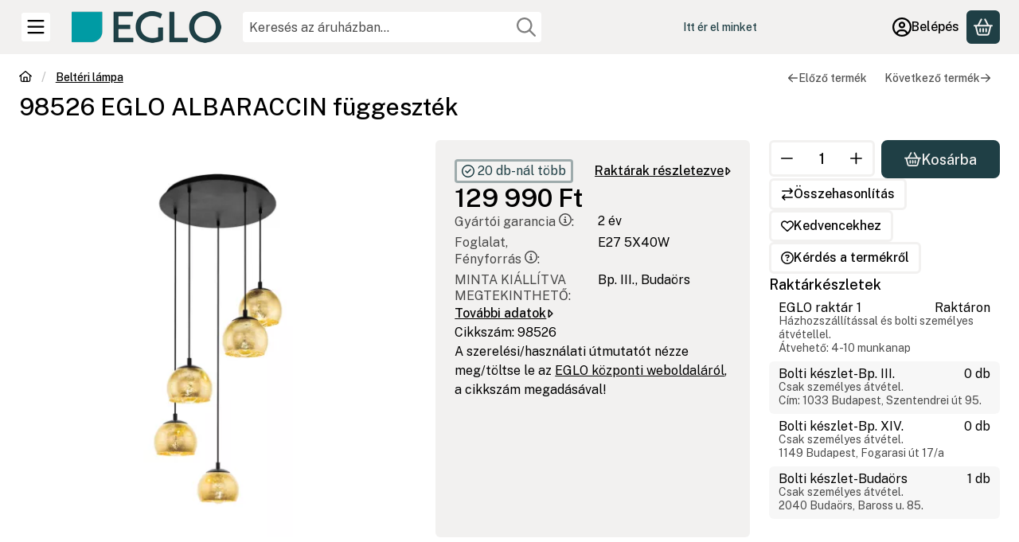

--- FILE ---
content_type: application/javascript
request_url: https://www.eglolampaboltok.hu/!common_packages/jquery/own/shop_common/exploded/common_modal.js?mod_time=1759905184
body_size: 3346
content:
var allow_shop_popup=true;
var popup_open = false;

/*** OVERLAY BASE ***/
(function($) {
    var instances = [];

    function Overlay(trigger, conf) {
        var self = this;
        var fire = trigger.add(self);
        var opened = false;
        var uid = Math.random().toString().slice(10);

        $.extend(self, {
            load: function (e) {
                e = e || $.Event();
                e.type = "onBeforeLoad";
                fire.trigger(e);
                if (e.isDefaultPrevented()) { return self; }

                opened = true;

                if (opened) {
                    e.type = "onLoad";
                    fire.trigger(e);
                }

                if (conf.closeOnClick) {
                    $(document).on("click." + uid, function(e) {
                        if (trigger.length && trigger.hasClass('show') && $(e.target).closest('.modal').attr('id') != trigger.attr('id') && (modalCount == trigger.data('stack-level') || trigger.attr('id') == $(e.target).attr('data-id'))){
                            self.close(e);
                        }
                    });
                }

                if (conf.closeOnEsc) {
                    $(document).on("keydown." + uid, function(e) {
                        if (e.keyCode == 27 && modalCount == trigger.data('stack-level')) {
                            self.close(e);
                        }
                    });
                }

                return self;
            },

            close: function (e) {
                e = e || $.Event();

                opened = false;

                e.type = "onClose";
                fire.trigger(e);

                trigger.modal('hide');

                $(document).off("click." + uid + " keydown." + uid);
            }
        });

        $.each("onBeforeLoad,onStart,onLoad,onBeforeClose,onClose".split(","), function(i, name) {
            if ($.isFunction(conf[name])) {
                $(self).on(name, conf[name]);
            }

            self[name] = function(fn) {
                if (fn) { $(self).on(name, fn); }
                return self;
            };
        });

        if (conf.load) {
            self.load();

            const urlParams = new URLSearchParams(window.location.search);
            const urlValue = urlParams.get('overlay');
            if (urlValue !== '' && urlValue !== undefined && urlValue !== null) {
                $(trigger).modal('show');
            }
        }
    }

    $.fn.overlay = function(conf) {
        var el = this.data("overlay");
        if (el) { return el; }

        if ($.isFunction(conf)) {
            conf = {onBeforeLoad: conf};
        }

        this.each(function() {
            el = new Overlay($(this), conf);
            instances.push(el);
            $(this).data("overlay", el);
        });

        return conf.api ? el: this;
    };

})(jQuery);

/*** SHOP POPUP BASE ***/
(function($) {
    let ajax = null;
    let popup_id = null;

    $.shop_popup = function (method, options) {
        let settings = $.extend({
            ajax_url: null,
            ajax_data: null,
            ajax_loader: true,
            iframe_url: null,
            close: true,
            closeEsc: (config_plus['overlay_close_on_esc_forced'] === 1 ? true : null),
            closeClick: (config_plus['overlay_close_on_click_forced'] === 1 ? true : null),
            modal: 1
        }, options);

        popup_id = settings.popupId;

        if (method === "open") {
            /* NINCS MÉG DIV AKKOR BESZÚRJUK */
            if ($('#modal-' + popup_id).length === 0) {
                $('body').append(`<div id="modal-${popup_id}" tabindex="-1" role="dialog" aria-labelledby="modal-title-${popup_id}" class="modal fade"></div>`);
            }

            if (settings.ajax_url != null && settings.ajax_url !== 'no') {
                if (ajax) {
                    ajax.abort();
                    ajax = null;
                }

                ajax = $.ajax({
                    type: 'GET',
                    url: settings.ajax_url,
                    data: settings.ajax_data,
                    success: function (data) {
                        if (data !== "") {
                            let $modal = $('#modal-' + popup_id);
                            $modal.html(data);
                            $modal.modal({
                                backdrop: (settings.closeClick ? true : 'static'),
                                keyboard: settings.closeEsc
                            }).modal('show');

                            $modal.on('hide.bs.modal', function () {
                                if ($.isFunction(settings.onClose)) settings.onClose.apply();

                                $(document).trigger("popupClosed", { popupId: popup_id, reason: "close", id: settings.popupId });
                            });

                            $(document).trigger("popupOpen", { popupId: popup_id });
                        } else {
                            if ($.isFunction(settings.onClose)) settings.onClose.apply();
                            if ($.isFunction(settings.onEmpty)) settings.onEmpty.apply();

                            $(document).trigger("popupClosed", { popupId: popup_id, reason: "empty", id: settings.popupId});
                        }

                        $(document).trigger("popupContentLoaded", { popupId: popup_id });
                    }
                });
            } else if (settings.iframe_url != null) {
                $('#modal-' + popup_id).html('<iframe style="position:relative;" src="' + settings.iframe_url + '" id="modal-' + popup_id + '-iframe" width="' + (settings.width - 10) + '" height="' + (settings.height - 10) + '" frameborder="0" marginwidth="0" marginheight="0" allowtransparency="true"></iframe>');
            }
        }

        if (method === "close") {
            if($.isFunction(settings.onClose)) settings.onClose.apply();

            $("#modal-" + popup_id).modal('hide');
        }
    }
})(jQuery)

/*** OTHERS ***/
var overlay_type="";
var overlay_title="";
var overlay_text="";
function overlay_load(type,title,text,params) {
    overlay_type=type;
    overlay_title=title;
    overlay_text=text;

    if (typeof params === "undefined") {
        params = {};
    }

    if ($.inArray(type,['error','info','warning','dialog']) > -1 && params['overlay_type'] === undefined){
        params['overlay_type'] = type;
    }

    let overlay_id="script";
    if (params.custom === true) {
        overlay_ajax("custom", params);
        overlay_id=type;
        overlay_type = "custom";
    } else {
        overlay_ajax(overlay_id, params);
    }

    $(document).on("overlayAjaxLoaded",function(event, params) {
        if (params['id'] == overlay_id) {
            let overlay_el = $("#overlay_" + overlay_id);

            if (overlay_title != '') $(".overlay_title", overlay_el).html(overlay_title).addClass('loaded');
            if (text != "") {
                $(".overlay_text", overlay_el).html(overlay_text).show();
            } else {
                $(".overlay_text", overlay_el).hide();
            }
            overlay_el.modal('show');
        }
    });
}
function overlay_init(id,config) {
    let selector = "#overlay_"+id;
    let params = {};

    if (config !== undefined && config['overlay_type'] !== '') {
        params['overlay_type'] = config['overlay_type'];
    }

    var config_act = $.extend({
        closeOnClick: ($.inArray(id,["cookie_alert","explicit","close"]) > -1 ? false : (config_plus['overlay_close_on_click_forced'] === 1)),
        closeOnEsc: $.inArray(id,["cookie_alert","explicit","close"]) == -1,
        load: false,
        onBeforeLoad: true
    }, config);

    if ($(selector).length === 0) {
        $('<div id="overlay_'+ id +'" class="modal fade" tabindex="-1" role="dialog"></div>').appendTo('body');
    }

    let overlay_el = $(selector);

    overlay_el.overlay({
        onBeforeLoad: function () {
            if (config_act.onBeforeLoad === true && overlay_el.attr("data-content") !== 1) {
                overlay_ajax(id, params, config_act);
            } else {
                console.log(id);
                overlay_el.modal({
                    backdrop: (($.inArray(id,["cookie_alert","explicit","close"]) > -1 ? false : (config_plus['overlay_close_on_click_forced'] === 1 ? true : config_act.closeOnClick)) ? true : 'static'),
                    keyboard: ($.inArray(id,["cookie_alert","explicit","close"]) > -1 ? false : (config_plus['overlay_close_on_esc_forced'] === 1 ? true : config_act.closeOnEsc)),
                }).modal('show');
            }
        },
        onLoad: function(){
            $(document).trigger("overlayOpen",{id:id});
        },
        onClose: function() {
            $(document).trigger("overlayClose",{id:id});
        },
        closeOnClick: ($.inArray(id,["cookie_alert","explicit","close"]) > -1 ? false : (config_plus['overlay_close_on_click_forced'] === 1 ? true : config_act.closeOnClick)),
        closeOnEsc: ($.inArray(id,["cookie_alert","explicit","close"]) > -1 ? false : (config_plus['overlay_close_on_esc_forced'] === 1 ? true : config_act.closeOnEsc)),
        load: config_act.load
    });

    $(document).trigger("overlayInited",{id:id});
    overlay_el.attr("data-inited",1);
}
function overlay_ajax(id, params, config) {
    if (typeof params === "undefined") {
        params = {};
    }

    let config_act = $.extend({
        closeOnClick: ($.inArray(id,["cookie_alert","explicit","close"]) > -1 ? false : (config_plus['overlay_close_on_click_forced'] === 1)),
        closeOnEsc: $.inArray(id,["cookie_alert","explicit","close"]) == -1,
        load: false,
        onBeforeLoad: true
    }, config);

    temp_data = {
        lang_master: actual_lang,
        overlay_id: id,
        layout_plus: UNAS.design.page,
        overlay_parameters: params,
        get_ajax: "1"
    }

    if (typeof config_plus['unas_design'] !== 'undefined') {
        temp_data['unas_design'] = config_plus['unas_design'];
    }

    if (service_type == "cms") {
        temp_data['home_id'] = home_id;
        temp_overlay_url = shop_url_main + "/ajax/ajax_overlay.php";
    } else {
        temp_data['shop_id'] = shop_id;
        temp_overlay_url = shop_url_main + "/shop_ajax/ajax_overlay.php";
    }

    if (params.custom === true) {
        id = params.overlay_type;;
    }

    let overlay_el = $("#overlay_" + id);

    if (overlay_el.attr("data-content") !== 1) {
        overlay_el.attr("data-content", 1);

        $.ajax({
            type: "GET",
            async: true,
            url: temp_overlay_url,
            data: temp_data,
            success: function (data) {
                if (data !== "") overlay_el.html(data);
                overlay_el.modal({
                    backdrop: config_act.closeOnClick ? true : 'static',
                    keyboard: config_act.closeOnEsc
                }).modal('show');
                $(document).trigger("overlayAjaxLoaded",{id:id,params:params});
            }
        });
    } else {
        overlay_el.modal({
            backdrop: config_act.closeOnClick ? true : 'static',
            keyboard: config_act.closeOnEsc
        }).modal('show');
        $(document).trigger("overlayAjaxLoaded",{id:id,params:params});
    }
}

function overlay_close(id) {
    $("#"+id).overlay().close();
}

function cookie_alert_overlay() {
    $("#overlay_cookie_alert").overlay().load();
    $('#overlay_cookie_alert').removeClass('cookie-alert-closed');
}

function cart_add_overlay() {
    if (cart_add_warning !== 1) {
        $('#overlay_cart_add_ok').overlay().load();
        $(document).trigger("addToCartOverlay");
    }
}
/*** MODAL PART ***/
let modalCount = 0;
$(document).on('show.bs.modal', function (event) {
    let modal = $(event.target);
    if (!(event.target.id === 'overlay_cookie_alert' && event.target.classList.contains('modal-auto-show'))) {
      UNAS.design.active_element = document.activeElement;
    }
    modalCount++;
    let zIndex = 1055 + (10 * modalCount);
    if ($(event.target).attr('id') == 'overlay_cookie_alert') zIndex = 10000000;
    $(this).css('z-index', zIndex);
    modal.css('z-index', zIndex).attr('data-stack-level', modalCount);
    setTimeout(function() {
        if ($('.modal-backdrop').not('.modal-stack').length) {
            $('.modal-backdrop').not('.modal-stack').css('z-index', zIndex - 1).addClass('modal-stack').attr("data-id", $(event.target).attr('id'));
        } else {
            $('.modal-backdrop[data-id="'+$(event.target).attr('id')+'"]').css('z-index', zIndex - 1);
        }
        if ($(event.target).attr('id') == 'overlay_cookie_alert') {
            $('.modal-backdrop[data-id="' + $(event.target).attr('id') + '"]').addClass('cookie_overlay');
            $('body').css('overflow-x', "hidden").css('overflow-y', "scroll");
        }
    }, 0);
    /*setTimeout(function(){modal.focus()},0);*/
});
/* fókusz adása a modal címének, mert sokszor nem olvasta fel a felugró ablakot, így programozott a felolvasás */
$(document).on('shown.bs.modal', function (event) {
    let modal = $(event.target);

    if (modal.find('.modal-header__title-wrapper').length > 0) {
        modal.find('.modal-header__title-wrapper').focus();
    }
});
$(document).on('hide.bs.modal', function (event) {
    let stack_level = $(event.target).data('stack-level');
    if ($(event.target).attr('id') === 'modal-exitpopup') {
        $('#modal-exitpopup iframe, #modal-exitpopup video').attr('src','');
    }
    if (stack_level > 0) {
        setTimeout(function(){$('.modal[data-stack-level="'+(stack_level-1)+'"]').focus()},0);
    } else if (document.activeElement instanceof HTMLElement) {
        document.activeElement.blur();
    }
});
$(document).on('hidden.bs.modal', function () {
    if (UNAS.design.active_element) {
        UNAS.design.active_element.focus();
    }
});